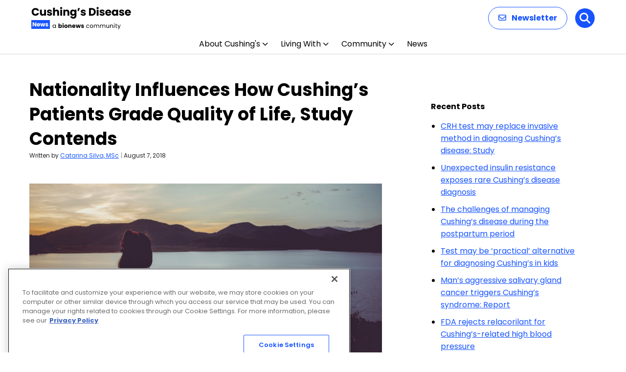

--- FILE ---
content_type: text/html; charset=utf-8
request_url: https://www.google.com/recaptcha/api2/aframe
body_size: 181
content:
<!DOCTYPE HTML><html><head><meta http-equiv="content-type" content="text/html; charset=UTF-8"></head><body><script nonce="PTQ-oc_F8-i4LlVR_5Y16Q">/** Anti-fraud and anti-abuse applications only. See google.com/recaptcha */ try{var clients={'sodar':'https://pagead2.googlesyndication.com/pagead/sodar?'};window.addEventListener("message",function(a){try{if(a.source===window.parent){var b=JSON.parse(a.data);var c=clients[b['id']];if(c){var d=document.createElement('img');d.src=c+b['params']+'&rc='+(localStorage.getItem("rc::a")?sessionStorage.getItem("rc::b"):"");window.document.body.appendChild(d);sessionStorage.setItem("rc::e",parseInt(sessionStorage.getItem("rc::e")||0)+1);localStorage.setItem("rc::h",'1768817623418');}}}catch(b){}});window.parent.postMessage("_grecaptcha_ready", "*");}catch(b){}</script></body></html>

--- FILE ---
content_type: application/javascript; charset=utf-8
request_url: https://secure.adnxs.com/getuidp?callback=jsonp_1768817622216_45764
body_size: -189
content:
jsonp_1768817622216_45764({"uid":"0"})